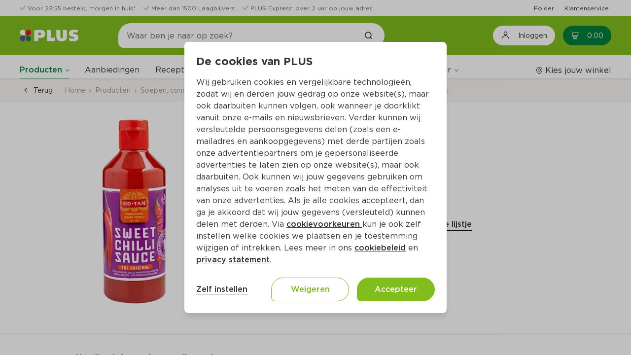

--- FILE ---
content_type: text/css
request_url: https://www.plus.nl/css/CloneOfOutSystemsMaps.Styles.MapCSS.css?SYI8gmaVFRtb2wDKkqLI0w
body_size: 1813
content:
.map-wrapper {
    -webkit-transition: opacity linear 150ms;
    transition: opacity linear 150ms;
    height: 100%;
    width: 100%;
}

/* 
* This pseudo element, will force the .map-wrapper to occupy all the possibly width.
* This is specially important when insidethe map is inside an if and an inline map
* key is passed. 
*/
.map-wrapper:before {
    
    
    
    
    
}

.map-wrapper.is--hidden {
    opacity: 0;
    
}

.runtime-map-container {
    
    height: 100%;
    z-index: 0;
}

.map-wrapper .staticMap-image {
    width: 100%;
    height: 100%;
    object-fit: cover;
}

html[data-uieditorversion^='1'] .map-wrapper .staticMap-image {
    
}

.map-container {
    
    
    
    
    height: var(--map-height);
    max-width: 100%;
    width: 100%;
}

.map-container.provider-leaflet {
    
    
    
}

/***********************************************************************/
/**/
/***********************************************************************/
.map-wrapper .license-message {
    
    
    
    
    
}

.map-wrapper .license-message:before {
    
}

.map-wrapper .license-message > .license-link {
    
    
}

/***********************************************************************/
/**/
/***********************************************************************/

.event-preview {
    
    
    
    
    
    
    
    
    
    
    
}

.event-preview > img {
    
}

.event-preview > div {
    
    
}

.event-preview-origin {
    
}

.event-preview-name {
    
}

.event-preview-name,
.event-preview-origin {
    
    
    
}

/***********************************************************************/
/**/
/***********************************************************************/
.map-preview {
    
    
    
}

.map-preview:not(.map-container) {
    
}

/***********************************************************************/
/**/
/***********************************************************************/
.map-preview-ss {
    
    
    
}

.map-preview-ss > .control-type {
    
    
}

.map-preview-ss > .control-zoom {
    
    
}

.map-preview-ss > .control-full {
    
    
}

.map-preview-ss > .control-type,
.map-preview-ss > .control-zoom,
.map-preview-ss > .control-full {
    
}

/***********************************************************************/
/**/
/***********************************************************************/

.map-preview-message-container {
    
    
    
    
    
}

.map-preview-height {
    
    
}

.map-preview-location {
    
    
    
    position: relative;
    z-index: 3;
}

.map-preview-location,
.map-preview-height {
    
    
    
    
    
}

.map-preview-location:empty,
.map-preview-height:empty {
    
}

/***********************************************************************/
/**/
/***********************************************************************/
.map-preview > span {
    
}

.map-preview-addons {
    
    
    
    
    
}

.map-preview-addons:empty:after {
    
    
    
    
    
}

.map-preview-addons > * {
    
}

.map-preview-events {
    
    
    
}

.map-preview-events:empty:after {
    
}

.map-preview-addons,
.map-preview-events {
    display: none;
    
    
    
    
    
    
}

.map-preview-addons:after,
.map-preview-events:after {
    
    
    
    
    
    
    
}

/***********************************************************************/
/**/
/***********************************************************************/

.ss-marker {
    
    
    
    
    
    
}

.ss-marker-icon {
    
    
    
}

.ss-marker-location {
    
    
    
    
    
    
}

.ss-marker-location:empty {
    
}

/***********************************************************************/
/**/
/***********************************************************************/

.ss-marker-events {
    
    
    
    
    
    
}

.ss-marker-events:empty:after {
    
    
    
    
    
    
    
    
    
    
}

.ss-marker-events .event-preview {
    margin-top: 0;
}

.ss-marker-events .event-preview > div {
    
    
}

.ss-marker-events .event-preview > img {
    
    
}

.ss-marker-events .event-preview-origin {
    
    
    
}

/***********************************************************************/
/**/
/***********************************************************************/

.marker-popup-layout {
    display: flex;
    flex-direction: column;
    max-width: 200px;
}

body.safari .marker-popup-layout,
body.chrome .marker-popup-layout {
    margin-left: 6px;
}

@supports (-webkit-touch-callout: none) {
    body.safari .marker-popup-layout,
    body.chrome .marker-popup-layout {
        margin-left: 0px;
        padding: 6px 18px 6px 6px;
    }
}

.marker-popup-placeholder {
    
    
    
    
    
}

.marker-popup-placeholder::empty {
    
    
}

.marker-popup-placeholder::before {
    
    
    
    
    
    
}

.marker-layout-image {
    height: 100px;
    width: 100%;
}

.marker-layout-image-default,
.marker-layout-image img {
    border-radius: 8px;
    height: 100%;
    object-fit: cover;
    width: 100%;
}

.marker-layout-image-default:empty {
    width: 100%;
    content: var(--popup-default-image);
}

.marker-layout-header {
    margin: 10px 0 5px;
}

.marker-layout-description {
    color: var(--color-neutral-7);
}

.marker-layout-header:empty + .marker-layout-description {
    margin-top: 10px;
}

.marker-layout-header:empty,
.marker-layout-description:empty {
    display: none;
    
}

.marker-layout-link {
    padding: 10px 0 5px;
    text-align: center;
}

.marker-layout-link a {
    display: block;
}

.marker-layout-link a:hover,
.marker-layout-link a:focus {
    text-decoration: none;
}

.marker-leaflet-icon {
    background: var(--marker-leaflet-icon);
    text-align: center;
}

.marker-leaflet-icon-wp {
    background: var(--marker-leaflet-icon-wp);
    text-align: center;
}

.leaflet-tooltip.marker-leaflet-transparent-tooltip,
.leaflet-tooltip.marker-leaflet-transparent-tooltip-wp,
.leaflet-tooltip.marker-leaflet-transparent-tooltip::before,
.leaflet-tooltip.marker-leaflet-transparent-tooltip-wp::before {
    background: transparent;
    border: none;
    box-shadow: none;
}

.leaflet-tooltip.marker-leaflet-transparent-tooltip-wp,
.leaflet-tooltip.marker-leaflet-transparent-tooltip-wp::before {
    color: white;
    margin-top: -10px;
}

/***********************************************************************/
/*                          SS Hybrid version                          */
/***********************************************************************/

/* MAKE IF FULLWIDTH
This is to make the first and only if, directly inside the
map-preview block to be fullwidth. We rather not apply this
to all IFs in the page or even in the map placeholder due
to the potential side effect.
*/
html[data-uieditorversion^='1'] .map-preview > .uieditor-if-widget-container {
    
}

/* MAKE THE IF's TRUE BRANCH HIDDEN
This condition enable us to completely hide the true branch
in development time, to improve the code readability.
*/
html[data-uieditorversion^='1']
    .hide-true-branch
    > .uieditor-if-widget-container
    > :first-child {
    
}

/* MAKE THE IF's FALSE BRANCH HIDDEN
This condition enable us to completely hide the true .hide-true-branch
in development time, to improve the code readability.
*/
html[data-uieditorversion^='1']
    .hide-false-branch
    > .uieditor-if-widget-container
    > :last-child {
    
}

/* MAKE THE CUSTOM PLACEHOLDER MESSAGES DISAPPEAR ON MOUSE HOVER
We are using custom placeholders messages, set by CSS - in
order to improve the developer experience, however in SS hybrid
is actually overlapping with the default placeholder message, that
appears once the mouse is over the drawing canvas.
This rule, will make our custom messages disappear once the developer
has the mouse over the canvas.
*/
html[data-uieditorversion^='1']:hover .ss-marker-events:empty:after,
html[data-uieditorversion^='1']:hover .map-preview-addons:empty:after,
html[data-uieditorversion^='1']:hover .map-preview-events:empty:after {
    
}

.map-wrapper .force-hide {
    
}
/***********************************************************************/
/**/
/***********************************************************************/

.ss-shape {
    
    
    
    
    
    
}

.ss-shape-icon {
    
    
    
}

/***********************************************************************/
/**/
/***********************************************************************/

.ss-shape-events {
    
    
    
    
    
    
}

.ss-shape-events:empty:after {
    
    
    
    
    
    
    
    
    
    
}

.ss-shape-events .event-preview {
    margin-top: 0;
}

.ss-shape-events .event-preview > div {
    
    
}

.ss-shape-events .event-preview > img {
    
    
}

.ss-shape-events .event-preview-origin {
    
    
    
}

/***********************************************************************/
/**/
/***********************************************************************/

.ss-drawingTools {
    
    
    
    
    
    
    
}

.ss-drawingTools-hand {
    
}

.ss-drawingTools-hand,
.ss-drawingTools-icon {
    
    
}

.ss-drawingTools-icon img {
    
}

.ss-drawingTools-tools {
    
    
}

.ss-drawingTools-placeholder {
    
    
    
    
}

.ss-drawingTools-placeholder * {
    
}

.ss-drawingTools-placeholder:empty:after {
    
    
    
    
    
    
    
    
    
    
}

/***********************************************************************/
/**/
/***********************************************************************/

.ss-fileLayer,
.ss-heatmapLayer {
    
    
    
    
    
    
    
}

.ss-fileLayer-icon,
.ss-heatmapLayer-icon {
    
    
    
}

/***********************/

.custom-clustericon {
    align-items: center;
    color: #fff;
    display: flex;
    font-size: 14px;
}

.custom-clustericon-1::before,
.custom-clustericon-2::before,
.custom-clustericon-3::before {
    content: '';
    height: 100%;
    left: 50%;
    opacity: 1;
    padding: 15px;
    position: absolute;
    transform: translate(-50%, -50%);
    top: 50%;
    width: 100%;
}

.custom-clustericon-1::before {
    background: var(--cluster-default-image-1) no-repeat center;
}

.custom-clustericon-2::before {
    background: var(--cluster-default-image-2) no-repeat center;
}

.custom-clustericon-3::before {
    background: var(--cluster-default-image-3) no-repeat center;
}
